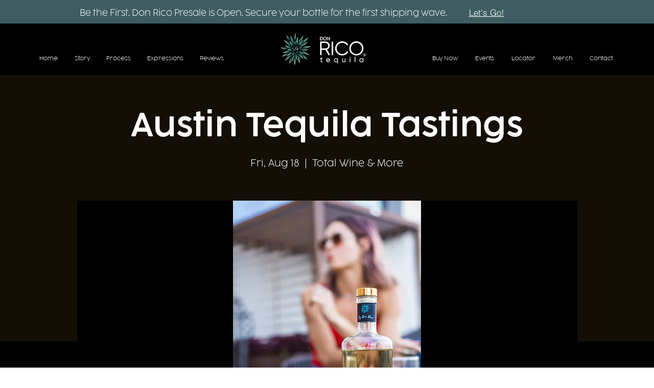

--- FILE ---
content_type: text/html; charset=utf-8
request_url: https://accelpay.ayquerico.com/4349332/embed/cart
body_size: 2605
content:
<!DOCTYPE html><html lang="en"><head><meta charSet="utf-8"/><meta name="viewport" content="width=device-width, initial-scale=1"/><meta name="viewport" content="width=device-width, initial-scale=1"/><link rel="stylesheet" href="/_next/static/css/38d628c64d01985d.css" data-precedence="next"/><link rel="preload" as="script" fetchPriority="low" href="/_next/static/chunks/webpack-2fd74cf524e93004.js"/><script src="/_next/static/chunks/52774a7f-c3f6c60bde4dc8d6.js" async=""></script><script src="/_next/static/chunks/fd9d1056-ad4f9495549f8ffe.js" async=""></script><script src="/_next/static/chunks/9391-2feee7389b1be6e0.js" async=""></script><script src="/_next/static/chunks/main-app-194d55ec7ee88d5c.js" async=""></script><script src="/_next/static/chunks/e37a0b60-d7388f6cd89e703a.js" async=""></script><script src="/_next/static/chunks/6755-4e68e5d8eb91bf2c.js" async=""></script><script src="/_next/static/chunks/3198-98fdb61cbe7f97f8.js" async=""></script><script src="/_next/static/chunks/6659-d42b7826e53b0496.js" async=""></script><script src="/_next/static/chunks/3168-07fd94ce2d5df766.js" async=""></script><script src="/_next/static/chunks/7964-c24a8789c1b61c16.js" async=""></script><script src="/_next/static/chunks/2007-37bb841f15b19fb8.js" async=""></script><script src="/_next/static/chunks/5338-39057553f2ddc81f.js" async=""></script><script src="/_next/static/chunks/4177-26bcecdb2e2e5dc7.js" async=""></script><script src="/_next/static/chunks/1115-568b3b4cdd3b0a4c.js" async=""></script><script src="/_next/static/chunks/2647-d3e61ad96a1beacb.js" async=""></script><script src="/_next/static/chunks/8066-256720f203f81d62.js" async=""></script><script src="/_next/static/chunks/2418-0ea835412befddb4.js" async=""></script><script src="/_next/static/chunks/6314-c1589cb486467abf.js" async=""></script><script src="/_next/static/chunks/1394-039b4ec4f1fed846.js" async=""></script><script src="/_next/static/chunks/app/layout-ad9e52241343a126.js" async=""></script><script src="/_next/static/chunks/app/error-4e55796d0a7c7adb.js" async=""></script><script src="/_next/static/chunks/649-a8ad332f0ff54b95.js" async=""></script><script src="/_next/static/chunks/app/%5BbrandId%5D/layout-7389d0abffcb1bae.js" async=""></script><script src="/_next/static/chunks/app/%5BbrandId%5D/error-8ef1c70cafd94c99.js" async=""></script><script src="/_next/static/chunks/app/%5BbrandId%5D/embed/layout-a8cf854908443661.js" async=""></script><script src="/_next/static/chunks/9804-911c0d8c7f95aa44.js" async=""></script><script src="/_next/static/chunks/app/%5BbrandId%5D/embed/(sidebar)/layout-fa355220a9e62dea.js" async=""></script><script src="/_next/static/chunks/8568-c8348807186c8616.js" async=""></script><script src="/_next/static/chunks/app/%5BbrandId%5D/embed/(sidebar)/cart/layout-b95493b99ab8e669.js" async=""></script><script src="/_next/static/chunks/1396-a9e17e8cbac2808b.js" async=""></script><script src="/_next/static/chunks/8957-fc60b4bb52e98f31.js" async=""></script><script src="/_next/static/chunks/2917-291a55860d41cef4.js" async=""></script><script src="/_next/static/chunks/878-b410147db3efe740.js" async=""></script><script src="/_next/static/chunks/app/%5BbrandId%5D/embed/(sidebar)/cart/page-515abb46a4137c85.js" async=""></script><title>AccelPay Cart</title><script src="/_next/static/chunks/polyfills-c67a75d1b6f99dc8.js" noModule=""></script></head><body><script src="/_next/static/chunks/webpack-2fd74cf524e93004.js" async=""></script><script>(self.__next_f=self.__next_f||[]).push([0]);self.__next_f.push([2,null])</script><script>self.__next_f.push([1,"1:HL[\"/_next/static/css/38d628c64d01985d.css\",\"style\"]\n0:\"$L2\"\n"])</script><script>self.__next_f.push([1,"3:I[33728,[],\"\"]\n5:I[29928,[],\"\"]\n"])</script><script>self.__next_f.push([1,"6:I[65413,[\"1866\",\"static/chunks/e37a0b60-d7388f6cd89e703a.js\",\"6755\",\"static/chunks/6755-4e68e5d8eb91bf2c.js\",\"3198\",\"static/chunks/3198-98fdb61cbe7f97f8.js\",\"6659\",\"static/chunks/6659-d42b7826e53b0496.js\",\"3168\",\"static/chunks/3168-07fd94ce2d5df766.js\",\"7964\",\"static/chunks/7964-c24a8789c1b61c16.js\",\"2007\",\"static/chunks/2007-37bb841f15b19fb8.js\",\"5338\",\"static/chunks/5338-39057553f2ddc81f.js\",\"4177\",\"static/chunks/4177-26bcecdb2e2e5dc7.js\",\"1115\",\"static/chunks/1115-568b3b4cdd3b0a4c.js\",\"2647\",\"static/chunks/2647-d3e61ad96a1beacb.js\",\"8066\",\"static/chunks/8066-256720f203f81d62.js\",\"2418\",\"static/chunks/2418-0ea835412befddb4.js\",\"6314\",\"static/chunks/6314-c1589cb486467abf.js\",\"1394\",\"static/chunks/1394-039b4ec4f1fed846.js\",\"3185\",\"static/chunks/app/layout-ad9e52241343a126.js\"],\"\"]\n"])</script><script>self.__next_f.push([1,"7:I[56954,[],\"\"]\n8:I[85079,[\"7601\",\"static/chunks/app/error-4e55796d0a7c7adb.js\"],\"\"]\n9:I[7264,[],\"\"]\n"])</script><script>self.__next_f.push([1,"a:I[27992,[\"1866\",\"static/chunks/e37a0b60-d7388f6cd89e703a.js\",\"6755\",\"static/chunks/6755-4e68e5d8eb91bf2c.js\",\"3198\",\"static/chunks/3198-98fdb61cbe7f97f8.js\",\"6659\",\"static/chunks/6659-d42b7826e53b0496.js\",\"3168\",\"static/chunks/3168-07fd94ce2d5df766.js\",\"7964\",\"static/chunks/7964-c24a8789c1b61c16.js\",\"2007\",\"static/chunks/2007-37bb841f15b19fb8.js\",\"5338\",\"static/chunks/5338-39057553f2ddc81f.js\",\"4177\",\"static/chunks/4177-26bcecdb2e2e5dc7.js\",\"1115\",\"static/chunks/1115-568b3b4cdd3b0a4c.js\",\"2647\",\"static/chunks/2647-d3e61ad96a1beacb.js\",\"649\",\"static/chunks/649-a8ad332f0ff54b95.js\",\"6314\",\"static/chunks/6314-c1589cb486467abf.js\",\"1394\",\"static/chunks/1394-039b4ec4f1fed846.js\",\"6109\",\"static/chunks/app/%5BbrandId%5D/layout-7389d0abffcb1bae.js\"],\"\"]\n"])</script><script>self.__next_f.push([1,"b:I[72159,[\"6755\",\"static/chunks/6755-4e68e5d8eb91bf2c.js\",\"6659\",\"static/chunks/6659-d42b7826e53b0496.js\",\"8983\",\"static/chunks/app/%5BbrandId%5D/error-8ef1c70cafd94c99.js\"],\"\"]\n"])</script><script>self.__next_f.push([1,"c:I[44872,[\"1866\",\"static/chunks/e37a0b60-d7388f6cd89e703a.js\",\"6755\",\"static/chunks/6755-4e68e5d8eb91bf2c.js\",\"3198\",\"static/chunks/3198-98fdb61cbe7f97f8.js\",\"6659\",\"static/chunks/6659-d42b7826e53b0496.js\",\"3168\",\"static/chunks/3168-07fd94ce2d5df766.js\",\"7964\",\"static/chunks/7964-c24a8789c1b61c16.js\",\"2007\",\"static/chunks/2007-37bb841f15b19fb8.js\",\"5338\",\"static/chunks/5338-39057553f2ddc81f.js\",\"4177\",\"static/chunks/4177-26bcecdb2e2e5dc7.js\",\"1115\",\"static/chunks/1115-568b3b4cdd3b0a4c.js\",\"2647\",\"static/chunks/2647-d3e61ad96a1beacb.js\",\"6314\",\"static/chunks/6314-c1589cb486467abf.js\",\"1394\",\"static/chunks/1394-039b4ec4f1fed846.js\",\"5575\",\"static/chunks/app/%5BbrandId%5D/embed/layout-a8cf854908443661.js\"],\"\"]\n"])</script><script>self.__next_f.push([1,"e:I[18161,[\"6755\",\"static/chunks/6755-4e68e5d8eb91bf2c.js\",\"3198\",\"static/chunks/3198-98fdb61cbe7f97f8.js\",\"6659\",\"static/chunks/6659-d42b7826e53b0496.js\",\"5338\",\"static/chunks/5338-39057553f2ddc81f.js\",\"9804\",\"static/chunks/9804-911c0d8c7f95aa44.js\",\"6314\",\"static/chunks/6314-c1589cb486467abf.js\",\"5345\",\"static/chunks/app/%5BbrandId%5D/embed/(sidebar)/layout-fa355220a9e62dea.js\"],\"\"]\nf:I[57025,[\"3198\",\"static/chunks/3198-98fdb61cbe7f97f8.js\",\"2007\",\"static/chunks/2007-37bb841f15b19fb8.js\",\"8568\",\"static/ch"])</script><script>self.__next_f.push([1,"unks/8568-c8348807186c8616.js\",\"8696\",\"static/chunks/app/%5BbrandId%5D/embed/(sidebar)/cart/layout-b95493b99ab8e669.js\"],\"\"]\n11:I[48297,[],\"\"]\n"])</script><script>self.__next_f.push([1,"12:I[50878,[\"1866\",\"static/chunks/e37a0b60-d7388f6cd89e703a.js\",\"6755\",\"static/chunks/6755-4e68e5d8eb91bf2c.js\",\"3198\",\"static/chunks/3198-98fdb61cbe7f97f8.js\",\"6659\",\"static/chunks/6659-d42b7826e53b0496.js\",\"3168\",\"static/chunks/3168-07fd94ce2d5df766.js\",\"7964\",\"static/chunks/7964-c24a8789c1b61c16.js\",\"2007\",\"static/chunks/2007-37bb841f15b19fb8.js\",\"5338\",\"static/chunks/5338-39057553f2ddc81f.js\",\"4177\",\"static/chunks/4177-26bcecdb2e2e5dc7.js\",\"1115\",\"static/chunks/1115-568b3b4cdd3b0a4c.js\",\"2647\",\"static/chunks/2647-d3e61ad96a1beacb.js\",\"1396\",\"static/chunks/1396-a9e17e8cbac2808b.js\",\"9804\",\"static/chunks/9804-911c0d8c7f95aa44.js\",\"8957\",\"static/chunks/8957-fc60b4bb52e98f31.js\",\"8066\",\"static/chunks/8066-256720f203f81d62.js\",\"2917\",\"static/chunks/2917-291a55860d41cef4.js\",\"6314\",\"static/chunks/6314-c1589cb486467abf.js\",\"1394\",\"static/chunks/1394-039b4ec4f1fed846.js\",\"878\",\"static/chunks/878-b410147db3efe740.js\",\"7128\",\"static/chunks/app/%5BbrandId%5D/embed/(sidebar)/cart/page-515abb46a4137c85.js\"],\"\"]\n"])</script><script>self.__next_f.push([1,"d:[\"brandId\",\"4349332\",\"d\"]\n13:{\"brandId\":\"4349332\"}\n"])</script><script>self.__next_f.push([1,"2:[[[\"$\",\"link\",\"0\",{\"rel\":\"stylesheet\",\"href\":\"/_next/static/css/38d628c64d01985d.css\",\"precedence\":\"next\",\"crossOrigin\":\"$undefined\"}]],[\"$\",\"$L3\",null,{\"buildId\":\"1fN4rAsbhT4mHNU4bi9t-\",\"assetPrefix\":\"\",\"initialCanonicalUrl\":\"/4349332/embed/cart\",\"initialTree\":[\"\",{\"children\":[[\"brandId\",\"4349332\",\"d\"],{\"children\":[\"embed\",{\"children\":[\"(sidebar)\",{\"children\":[\"cart\",{\"children\":[\"__PAGE__\",{}]}]}]}]}]},\"$undefined\",\"$undefined\",true],\"initialHead\":[false,\"$L4\"],\"globalErrorComponent\":\"$5\",\"children\":[null,[\"$\",\"html\",null,{\"lang\":\"en\",\"children\":[[\"$\",\"head\",null,{\"children\":[\"$\",\"meta\",null,{\"name\":\"viewport\",\"content\":\"width=device-width, initial-scale=1\"}]}],[\"$\",\"body\",null,{\"children\":[\"$\",\"$L6\",null,{\"children\":[\"$\",\"$L7\",null,{\"parallelRouterKey\":\"children\",\"segmentPath\":[\"children\"],\"loading\":\"$undefined\",\"loadingStyles\":\"$undefined\",\"loadingScripts\":\"$undefined\",\"hasLoading\":false,\"error\":\"$8\",\"errorStyles\":[],\"errorScripts\":[],\"template\":[\"$\",\"$L9\",null,{}],\"templateStyles\":\"$undefined\",\"templateScripts\":\"$undefined\",\"notFound\":[[\"$\",\"title\",null,{\"children\":\"404: This page could not be found.\"}],[\"$\",\"div\",null,{\"style\":{\"fontFamily\":\"system-ui,\\\"Segoe UI\\\",Roboto,Helvetica,Arial,sans-serif,\\\"Apple Color Emoji\\\",\\\"Segoe UI Emoji\\\"\",\"height\":\"100vh\",\"textAlign\":\"center\",\"display\":\"flex\",\"flexDirection\":\"column\",\"alignItems\":\"center\",\"justifyContent\":\"center\"},\"children\":[\"$\",\"div\",null,{\"children\":[[\"$\",\"style\",null,{\"dangerouslySetInnerHTML\":{\"__html\":\"body{color:#000;background:#fff;margin:0}.next-error-h1{border-right:1px solid rgba(0,0,0,.3)}@media (prefers-color-scheme:dark){body{color:#fff;background:#000}.next-error-h1{border-right:1px solid rgba(255,255,255,.3)}}\"}}],[\"$\",\"h1\",null,{\"className\":\"next-error-h1\",\"style\":{\"display\":\"inline-block\",\"margin\":\"0 20px 0 0\",\"padding\":\"0 23px 0 0\",\"fontSize\":24,\"fontWeight\":500,\"verticalAlign\":\"top\",\"lineHeight\":\"49px\"},\"children\":\"404\"}],[\"$\",\"div\",null,{\"style\":{\"display\":\"inline-block\"},\"children\":[\"$\",\"h2\",null,{\"style\":{\"fontSize\":14,\"fontWeight\":400,\"lineHeight\":\"49px\",\"margin\":0},\"children\":\"This page could not be found.\"}]}]]}]}]],\"notFoundStyles\":[],\"initialChildNode\":[null,[\"$\",\"$La\",null,{\"children\":[\"$\",\"$L7\",null,{\"parallelRouterKey\":\"children\",\"segmentPath\":[\"children\",[\"brandId\",\"4349332\",\"d\"],\"children\"],\"loading\":\"$undefined\",\"loadingStyles\":\"$undefined\",\"loadingScripts\":\"$undefined\",\"hasLoading\":false,\"error\":\"$b\",\"errorStyles\":[],\"errorScripts\":[],\"template\":[\"$\",\"$L9\",null,{}],\"templateStyles\":\"$undefined\",\"templateScripts\":\"$undefined\",\"notFound\":\"$undefined\",\"notFoundStyles\":\"$undefined\",\"initialChildNode\":[null,[\"$\",\"$Lc\",null,{\"children\":[\"$\",\"$L7\",null,{\"parallelRouterKey\":\"children\",\"segmentPath\":[\"children\",\"$d\",\"children\",\"embed\",\"children\"],\"loading\":\"$undefined\",\"loadingStyles\":\"$undefined\",\"loadingScripts\":\"$undefined\",\"hasLoading\":false,\"error\":\"$undefined\",\"errorStyles\":\"$undefined\",\"errorScripts\":\"$undefined\",\"template\":[\"$\",\"$L9\",null,{}],\"templateStyles\":\"$undefined\",\"templateScripts\":\"$undefined\",\"notFound\":\"$undefined\",\"notFoundStyles\":\"$undefined\",\"initialChildNode\":[null,[\"$\",\"$Le\",null,{\"children\":[\"$\",\"$L7\",null,{\"parallelRouterKey\":\"children\",\"segmentPath\":[\"children\",\"$d\",\"children\",\"embed\",\"children\",\"(sidebar)\",\"children\"],\"loading\":\"$undefined\",\"loadingStyles\":\"$undefined\",\"loadingScripts\":\"$undefined\",\"hasLoading\":false,\"error\":\"$undefined\",\"errorStyles\":\"$undefined\",\"errorScripts\":\"$undefined\",\"template\":[\"$\",\"$L9\",null,{}],\"templateStyles\":\"$undefined\",\"templateScripts\":\"$undefined\",\"notFound\":\"$undefined\",\"notFoundStyles\":\"$undefined\",\"initialChildNode\":[null,[\"$\",\"$Lf\",null,{\"children\":[\"$\",\"$L7\",null,{\"parallelRouterKey\":\"children\",\"segmentPath\":[\"children\",\"$d\",\"children\",\"embed\",\"children\",\"(sidebar)\",\"children\",\"cart\",\"children\"],\"loading\":\"$undefined\",\"loadingStyles\":\"$undefined\",\"loadingScripts\":\"$undefined\",\"hasLoading\":false,\"error\":\"$undefined\",\"errorStyles\":\"$undefined\",\"errorScripts\":\"$undefined\",\"template\":[\"$\",\"$L9\",null,{}],\"templateStyles\":\"$undefined\",\"templateScripts\":\"$undefined\",\"notFound\":\"$undefined\",\"notFoundStyles\":\"$undefined\",\"initialChildNode\":[\"$L10\",[\"$\",\"$L11\",null,{\"propsForComponent\":{\"params\":{\"brandId\":\"4349332\"},\"searchParams\":{}},\"Component\":\"$12\",\"isStaticGeneration\":false}],null],\"childPropSegment\":\"__PAGE__\",\"styles\":null}]}],null],\"childPropSegment\":\"cart\",\"styles\":null}],\"params\":\"$13\"}],null],\"childPropSegment\":\"(sidebar)\",\"styles\":null}],\"params\":\"$13\"}],null],\"childPropSegment\":\"embed\",\"styles\":null}],\"params\":\"$13\"}],null],\"childPropSegment\":[\"brandId\",\"4349332\",\"d\"],\"styles\":null}]}]}]]}],null]}]]\n"])</script><script>self.__next_f.push([1,"4:[[\"$\",\"meta\",\"0\",{\"name\":\"viewport\",\"content\":\"width=device-width, initial-scale=1\"}],[\"$\",\"meta\",\"1\",{\"charSet\":\"utf-8\"}],[\"$\",\"title\",\"2\",{\"children\":\"AccelPay Cart\"}]]\n10:null\n"])</script><script>self.__next_f.push([1,""])</script></body></html>

--- FILE ---
content_type: application/javascript; charset=utf-8
request_url: https://accelpay.ayquerico.com/_next/static/chunks/app/%5BbrandId%5D/embed/layout-a8cf854908443661.js
body_size: 929
content:
!function(){try{var e="undefined"!=typeof window?window:"undefined"!=typeof global?global:"undefined"!=typeof self?self:{},t=Error().stack;t&&(e._sentryDebugIds=e._sentryDebugIds||{},e._sentryDebugIds[t]="a01ba52b-4694-4ef6-9e1a-db86ccb76887",e._sentryDebugIdIdentifier="sentry-dbid-a01ba52b-4694-4ef6-9e1a-db86ccb76887")}catch(e){}}(),(self.webpackChunk_N_E=self.webpackChunk_N_E||[]).push([[5575],{67671:function(e,t,a){Promise.resolve().then(a.bind(a,44872))},44872:function(e,t,a){"use strict";a.r(t);var n=a(57437),c=a(2265),s=a(3198),o=a(24033),d=a(16314),i=a(61453),r=a(71566);t.default=e=>{let{children:t,params:a}=e,u=(0,s.I0)(),l=(0,o.useRouter)(),p=(0,o.usePathname)(),b=(0,o.useSearchParams)(),w=a.brandId,{navigate:f}=(0,r.Cx)(),{config:y,page:v,items:g}=(0,s.v9)(e=>e.cart),m=(0,c.useRef)(null),E=(0,c.useCallback)(e=>{var t;if(!(null===(t=e.data)||void 0===t?void 0:t.action)||!/^bc\-.*/g.test(e.data.action))return;let{action:a,key:n,value:c,meta:s}=e.data;console.debug("[cart iframe] received message: ",JSON.stringify(e.data)),"bc-view-cart"===a?((!location.pathname.includes("/cart")||location.pathname.includes("/success"))&&f("/".concat(w,"/embed/cart")),u({type:i.M.VIEW_CART,payload:{page:v}})):"bc-view-account"===a?(location.pathname.includes("/account")||f("/".concat(w,"/embed/account")),u({type:d.iM.type,payload:{flow:"account"}})):"bc-view-address-modal"===a?location.pathname.includes("/address")||f("/".concat(w,"/embed/address")):"bc-products-viewed"===a?u({type:i.M.VIEWED_VARIANTS,payload:{items:c}}):"bc-window-success"===a||"bc-closed"===a&&"success"===v?(window.parent.postMessage({action:"bc-update",value:0},"*"),window.parent.postMessage({action:"bc-close-main",value:0},"*"),u({type:d.Ub.type})):"bc-add"===a?u({type:i.M.ADD_ITEM,payload:{listingId:n,variantId:s,value:c}}):"bc-add-collection"===a?u({type:i.M.ADD_ITEM,payload:{collectionId:n,value:c}}):"bc-debug"===a?u({type:i.M.DEBUG}):"bc-location"===a&&u({type:i.M.CHANGE_LOCATION,payload:{location:c}})},[f,u,v,w,p]);return(0,c.useEffect)(()=>{let e=b.get("open");return e&&l.push("/".concat(w,"/embed/checkout")),m.current&&window.removeEventListener("message",m.current),window.addEventListener("message",E,!1),m.current=E,window.parent.postMessage({action:"bc-listening"},"*"),()=>{m.current&&(window.removeEventListener("message",m.current),m.current=null)}},[E,w,l,b]),(0,c.useEffect)(()=>{window.parent.postMessage({action:"bc-update",value:g.filter(e=>{var t;return!(null===(t=e.tags)||void 0===t?void 0:t.fee)}).reduce((e,t)=>e+t.quantity,0)},"*")},[g]),(0,c.useEffect)(()=>{let e=()=>{window.parent.postMessage({action:"bc-close-main"},"*")};return window.addEventListener("popstate",e),()=>{window.removeEventListener("popstate",e)}},[l]),(0,n.jsxs)(n.Fragment,{children:[y.styles&&(0,n.jsx)("style",{children:y.styles}),t]})}}},function(e){e.O(0,[1866,6755,3198,6659,3168,7964,2007,5338,4177,1115,2647,6314,1394,991,2971,9391,1744],function(){return e(e.s=67671)}),_N_E=e.O()}]);

--- FILE ---
content_type: application/javascript; charset=utf-8
request_url: https://accelpay.ayquerico.com/_next/static/chunks/9804-911c0d8c7f95aa44.js
body_size: 3200
content:
!function(){try{var e="undefined"!=typeof window?window:"undefined"!=typeof global?global:"undefined"!=typeof self?self:{},o=Error().stack;o&&(e._sentryDebugIds=e._sentryDebugIds||{},e._sentryDebugIds[o]="256f8537-e633-4b89-9040-883c17778076",e._sentryDebugIdIdentifier="sentry-dbid-256f8537-e633-4b89-9040-883c17778076")}catch(e){}}();"use strict";(self.webpackChunk_N_E=self.webpackChunk_N_E||[]).push([[9804],{49804:function(e,o,t){t.d(o,{Z:function(){return L}});var r=t(20791),a=t(13428),n=t(2265),l=t(52490),i=t(95600),s=t(89975),d=t(97053),c=t(15084),v=t(28702),u=t(29872),p=t(26520),g=t(25702);function f(e){return(0,g.Z)("MuiAlert",e)}let h=(0,p.Z)("MuiAlert",["root","action","icon","message","filled","filledSuccess","filledInfo","filledWarning","filledError","outlined","outlinedSuccess","outlinedInfo","outlinedWarning","outlinedError","standard","standardSuccess","standardInfo","standardWarning","standardError"]);var m=t(52653),Z=t(59782),b=t(57437),x=(0,Z.Z)((0,b.jsx)("path",{d:"M20,12A8,8 0 0,1 12,20A8,8 0 0,1 4,12A8,8 0 0,1 12,4C12.76,4 13.5,4.11 14.2, 4.31L15.77,2.74C14.61,2.26 13.34,2 12,2A10,10 0 0,0 2,12A10,10 0 0,0 12,22A10,10 0 0, 0 22,12M7.91,10.08L6.5,11.5L11,16L21,6L19.59,4.58L11,13.17L7.91,10.08Z"}),"SuccessOutlined"),y=(0,Z.Z)((0,b.jsx)("path",{d:"M12 5.99L19.53 19H4.47L12 5.99M12 2L1 21h22L12 2zm1 14h-2v2h2v-2zm0-6h-2v4h2v-4z"}),"ReportProblemOutlined"),C=(0,Z.Z)((0,b.jsx)("path",{d:"M11 15h2v2h-2zm0-8h2v6h-2zm.99-5C6.47 2 2 6.48 2 12s4.47 10 9.99 10C17.52 22 22 17.52 22 12S17.52 2 11.99 2zM12 20c-4.42 0-8-3.58-8-8s3.58-8 8-8 8 3.58 8 8-3.58 8-8 8z"}),"ErrorOutline"),$=(0,Z.Z)((0,b.jsx)("path",{d:"M11,9H13V7H11M12,20C7.59,20 4,16.41 4,12C4,7.59 7.59,4 12,4C16.41,4 20,7.59 20, 12C20,16.41 16.41,20 12,20M12,2A10,10 0 0,0 2,12A10,10 0 0,0 12,22A10,10 0 0,0 22,12A10, 10 0 0,0 12,2M11,17H13V11H11V17Z"}),"InfoOutlined"),M=(0,Z.Z)((0,b.jsx)("path",{d:"M19 6.41L17.59 5 12 10.59 6.41 5 5 6.41 10.59 12 5 17.59 6.41 19 12 13.41 17.59 19 19 17.59 13.41 12z"}),"Close");let z=["action","children","className","closeText","color","components","componentsProps","icon","iconMapping","onClose","role","severity","slotProps","slots","variant"],R=e=>{let{variant:o,color:t,severity:r,classes:a}=e,n={root:["root",`${o}${(0,v.Z)(t||r)}`,`${o}`],icon:["icon"],message:["message"],action:["action"]};return(0,i.Z)(n,f,a)},S=(0,d.ZP)(u.Z,{name:"MuiAlert",slot:"Root",overridesResolver:(e,o)=>{let{ownerState:t}=e;return[o.root,o[t.variant],o[`${t.variant}${(0,v.Z)(t.color||t.severity)}`]]}})(({theme:e,ownerState:o})=>{let t="light"===e.palette.mode?s._j:s.$n,r="light"===e.palette.mode?s.$n:s._j,n=o.color||o.severity;return(0,a.Z)({},e.typography.body2,{backgroundColor:"transparent",display:"flex",padding:"6px 16px"},n&&"standard"===o.variant&&{color:e.vars?e.vars.palette.Alert[`${n}Color`]:t(e.palette[n].light,.6),backgroundColor:e.vars?e.vars.palette.Alert[`${n}StandardBg`]:r(e.palette[n].light,.9),[`& .${h.icon}`]:e.vars?{color:e.vars.palette.Alert[`${n}IconColor`]}:{color:e.palette[n].main}},n&&"outlined"===o.variant&&{color:e.vars?e.vars.palette.Alert[`${n}Color`]:t(e.palette[n].light,.6),border:`1px solid ${(e.vars||e).palette[n].light}`,[`& .${h.icon}`]:e.vars?{color:e.vars.palette.Alert[`${n}IconColor`]}:{color:e.palette[n].main}},n&&"filled"===o.variant&&(0,a.Z)({fontWeight:e.typography.fontWeightMedium},e.vars?{color:e.vars.palette.Alert[`${n}FilledColor`],backgroundColor:e.vars.palette.Alert[`${n}FilledBg`]}:{backgroundColor:"dark"===e.palette.mode?e.palette[n].dark:e.palette[n].main,color:e.palette.getContrastText(e.palette[n].main)}))}),A=(0,d.ZP)("div",{name:"MuiAlert",slot:"Icon",overridesResolver:(e,o)=>o.icon})({marginRight:12,padding:"7px 0",display:"flex",fontSize:22,opacity:.9}),I=(0,d.ZP)("div",{name:"MuiAlert",slot:"Message",overridesResolver:(e,o)=>o.message})({padding:"8px 0",minWidth:0,overflow:"auto"}),k=(0,d.ZP)("div",{name:"MuiAlert",slot:"Action",overridesResolver:(e,o)=>o.action})({display:"flex",alignItems:"flex-start",padding:"4px 0 0 16px",marginLeft:"auto",marginRight:-8}),w={success:(0,b.jsx)(x,{fontSize:"inherit"}),warning:(0,b.jsx)(y,{fontSize:"inherit"}),error:(0,b.jsx)(C,{fontSize:"inherit"}),info:(0,b.jsx)($,{fontSize:"inherit"})},j=n.forwardRef(function(e,o){var t,n,i,s,d,v;let u=(0,c.Z)({props:e,name:"MuiAlert"}),{action:p,children:g,className:f,closeText:h="Close",color:Z,components:x={},componentsProps:y={},icon:C,iconMapping:$=w,onClose:j,role:L="alert",severity:P="success",slotProps:N={},slots:B={},variant:_="standard"}=u,E=(0,r.Z)(u,z),F=(0,a.Z)({},u,{color:Z,severity:P,variant:_}),O=R(F),q=null!=(t=null!=(n=B.closeButton)?n:x.CloseButton)?t:m.Z,W=null!=(i=null!=(s=B.closeIcon)?s:x.CloseIcon)?i:M,H=null!=(d=N.closeButton)?d:y.closeButton,T=null!=(v=N.closeIcon)?v:y.closeIcon;return(0,b.jsxs)(S,(0,a.Z)({role:L,elevation:0,ownerState:F,className:(0,l.Z)(O.root,f),ref:o},E,{children:[!1!==C?(0,b.jsx)(A,{ownerState:F,className:O.icon,children:C||$[P]||w[P]}):null,(0,b.jsx)(I,{ownerState:F,className:O.message,children:g}),null!=p?(0,b.jsx)(k,{ownerState:F,className:O.action,children:p}):null,null==p&&j?(0,b.jsx)(k,{ownerState:F,className:O.action,children:(0,b.jsx)(q,(0,a.Z)({size:"small","aria-label":h,title:h,color:"inherit",onClick:j},H,{children:(0,b.jsx)(W,(0,a.Z)({fontSize:"small"},T))}))}):null]}))});var L=j},52653:function(e,o,t){t.d(o,{Z:function(){return C}});var r=t(20791),a=t(13428),n=t(2265),l=t(52490),i=t(95600),s=t(89975),d=t(97053),c=t(15084),v=t(16659),u=t(28702),p=t(26520),g=t(25702);function f(e){return(0,g.Z)("MuiIconButton",e)}let h=(0,p.Z)("MuiIconButton",["root","disabled","colorInherit","colorPrimary","colorSecondary","colorError","colorInfo","colorSuccess","colorWarning","edgeStart","edgeEnd","sizeSmall","sizeMedium","sizeLarge"]);var m=t(57437);let Z=["edge","children","className","color","disabled","disableFocusRipple","size"],b=e=>{let{classes:o,disabled:t,color:r,edge:a,size:n}=e,l={root:["root",t&&"disabled","default"!==r&&`color${(0,u.Z)(r)}`,a&&`edge${(0,u.Z)(a)}`,`size${(0,u.Z)(n)}`]};return(0,i.Z)(l,f,o)},x=(0,d.ZP)(v.Z,{name:"MuiIconButton",slot:"Root",overridesResolver:(e,o)=>{let{ownerState:t}=e;return[o.root,"default"!==t.color&&o[`color${(0,u.Z)(t.color)}`],t.edge&&o[`edge${(0,u.Z)(t.edge)}`],o[`size${(0,u.Z)(t.size)}`]]}})(({theme:e,ownerState:o})=>(0,a.Z)({textAlign:"center",flex:"0 0 auto",fontSize:e.typography.pxToRem(24),padding:8,borderRadius:"50%",overflow:"visible",color:(e.vars||e).palette.action.active,transition:e.transitions.create("background-color",{duration:e.transitions.duration.shortest})},!o.disableRipple&&{"&:hover":{backgroundColor:e.vars?`rgba(${e.vars.palette.action.activeChannel} / ${e.vars.palette.action.hoverOpacity})`:(0,s.Fq)(e.palette.action.active,e.palette.action.hoverOpacity),"@media (hover: none)":{backgroundColor:"transparent"}}},"start"===o.edge&&{marginLeft:"small"===o.size?-3:-12},"end"===o.edge&&{marginRight:"small"===o.size?-3:-12}),({theme:e,ownerState:o})=>{var t;let r=null==(t=(e.vars||e).palette)?void 0:t[o.color];return(0,a.Z)({},"inherit"===o.color&&{color:"inherit"},"inherit"!==o.color&&"default"!==o.color&&(0,a.Z)({color:null==r?void 0:r.main},!o.disableRipple&&{"&:hover":(0,a.Z)({},r&&{backgroundColor:e.vars?`rgba(${r.mainChannel} / ${e.vars.palette.action.hoverOpacity})`:(0,s.Fq)(r.main,e.palette.action.hoverOpacity)},{"@media (hover: none)":{backgroundColor:"transparent"}})}),"small"===o.size&&{padding:5,fontSize:e.typography.pxToRem(18)},"large"===o.size&&{padding:12,fontSize:e.typography.pxToRem(28)},{[`&.${h.disabled}`]:{backgroundColor:"transparent",color:(e.vars||e).palette.action.disabled}})}),y=n.forwardRef(function(e,o){let t=(0,c.Z)({props:e,name:"MuiIconButton"}),{edge:n=!1,children:i,className:s,color:d="default",disabled:v=!1,disableFocusRipple:u=!1,size:p="medium"}=t,g=(0,r.Z)(t,Z),f=(0,a.Z)({},t,{edge:n,color:d,disabled:v,disableFocusRipple:u,size:p}),h=b(f);return(0,m.jsx)(x,(0,a.Z)({className:(0,l.Z)(h.root,s),centerRipple:!0,focusRipple:!u,disabled:v,ref:o,ownerState:f},g,{children:i}))});var C=y},29872:function(e,o,t){t.d(o,{Z:function(){return x}});var r=t(20791),a=t(13428),n=t(2265),l=t(52490),i=t(95600),s=t(89975),d=t(97053),c=e=>((e<1?5.11916*e**2:4.5*Math.log(e+1)+2)/100).toFixed(2),v=t(15084),u=t(26520),p=t(25702);function g(e){return(0,p.Z)("MuiPaper",e)}(0,u.Z)("MuiPaper",["root","rounded","outlined","elevation","elevation0","elevation1","elevation2","elevation3","elevation4","elevation5","elevation6","elevation7","elevation8","elevation9","elevation10","elevation11","elevation12","elevation13","elevation14","elevation15","elevation16","elevation17","elevation18","elevation19","elevation20","elevation21","elevation22","elevation23","elevation24"]);var f=t(57437);let h=["className","component","elevation","square","variant"],m=e=>{let{square:o,elevation:t,variant:r,classes:a}=e,n={root:["root",r,!o&&"rounded","elevation"===r&&`elevation${t}`]};return(0,i.Z)(n,g,a)},Z=(0,d.ZP)("div",{name:"MuiPaper",slot:"Root",overridesResolver:(e,o)=>{let{ownerState:t}=e;return[o.root,o[t.variant],!t.square&&o.rounded,"elevation"===t.variant&&o[`elevation${t.elevation}`]]}})(({theme:e,ownerState:o})=>{var t;return(0,a.Z)({backgroundColor:(e.vars||e).palette.background.paper,color:(e.vars||e).palette.text.primary,transition:e.transitions.create("box-shadow")},!o.square&&{borderRadius:e.shape.borderRadius},"outlined"===o.variant&&{border:`1px solid ${(e.vars||e).palette.divider}`},"elevation"===o.variant&&(0,a.Z)({boxShadow:(e.vars||e).shadows[o.elevation]},!e.vars&&"dark"===e.palette.mode&&{backgroundImage:`linear-gradient(${(0,s.Fq)("#fff",c(o.elevation))}, ${(0,s.Fq)("#fff",c(o.elevation))})`},e.vars&&{backgroundImage:null==(t=e.vars.overlays)?void 0:t[o.elevation]}))}),b=n.forwardRef(function(e,o){let t=(0,v.Z)({props:e,name:"MuiPaper"}),{className:n,component:i="div",elevation:s=1,square:d=!1,variant:c="elevation"}=t,u=(0,r.Z)(t,h),p=(0,a.Z)({},t,{component:i,elevation:s,square:d,variant:c}),g=m(p);return(0,f.jsx)(Z,(0,a.Z)({as:i,ownerState:p,className:(0,l.Z)(g.root,n),ref:o},u))});var x=b}}]);